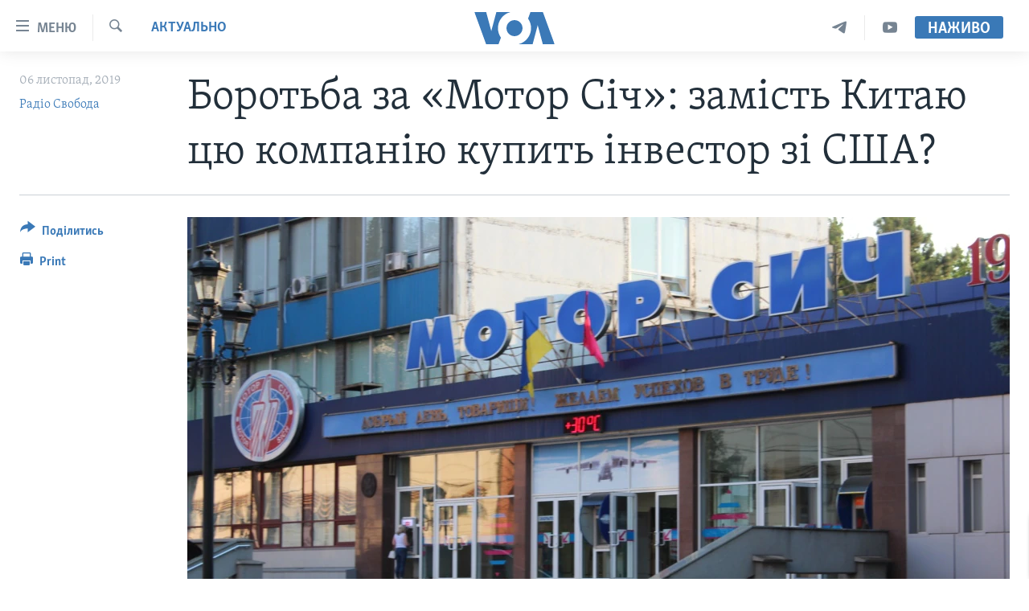

--- FILE ---
content_type: text/html; charset=utf-8
request_url: https://www.holosameryky.com/a/motor-sich-kytaj-ssha/5154693.html
body_size: 19509
content:

<!DOCTYPE html>
<html lang="uk" dir="ltr" class="no-js">
<head>
<link href="/Content/responsive/VOA/uk-UA/VOA-uk-UA.css?&amp;av=0.0.0.0&amp;cb=306" rel="stylesheet"/>
<script src="https://tags.holosameryky.com/voa-pangea/prod/utag.sync.js"></script> <script type='text/javascript' src='https://www.youtube.com/iframe_api' async></script>
<script type="text/javascript">
//a general 'js' detection, must be on top level in <head>, due to CSS performance
document.documentElement.className = "js";
var cacheBuster = "306";
var appBaseUrl = "/";
var imgEnhancerBreakpoints = [0, 144, 256, 408, 650, 1023, 1597];
var isLoggingEnabled = false;
var isPreviewPage = false;
var isLivePreviewPage = false;
if (!isPreviewPage) {
window.RFE = window.RFE || {};
window.RFE.cacheEnabledByParam = window.location.href.indexOf('nocache=1') === -1;
const url = new URL(window.location.href);
const params = new URLSearchParams(url.search);
// Remove the 'nocache' parameter
params.delete('nocache');
// Update the URL without the 'nocache' parameter
url.search = params.toString();
window.history.replaceState(null, '', url.toString());
} else {
window.addEventListener('load', function() {
const links = window.document.links;
for (let i = 0; i < links.length; i++) {
links[i].href = '#';
links[i].target = '_self';
}
})
}
var pwaEnabled = false;
var swCacheDisabled;
</script>
<meta charset="utf-8" />
<title>Боротьба за &#171;Мотор Січ&#187;: замість Китаю цю компанію купить інвестор зі США?</title>
<meta name="description" content="Адміністрація Трампа звернулася до Еріка Прінса і ще принаймні до одного потенційного покупця з приватного сектору з приводу &#171;Мотору Січі&#187; – WSJ" />
<meta name="keywords" content="Актуально, Україна, США, Голос Америки, США, новини" />
<meta name="viewport" content="width=device-width, initial-scale=1.0" />
<meta http-equiv="X-UA-Compatible" content="IE=edge" />
<meta name="robots" content="max-image-preview:large"><meta property="fb:pages" content="127622183939174" />
<meta name="msvalidate.01" content="3286EE554B6F672A6F2E608C02343C0E" />
<meta name="yandex-verification" content="625440aa96ccf0ee" />
<link href="https://www.radiosvoboda.org/a/motor-sich-kytaj-ssha/30254735.html" rel="canonical" />
<meta name="apple-mobile-web-app-title" content="Голос Америки" />
<meta name="apple-mobile-web-app-status-bar-style" content="black" />
<meta name="apple-itunes-app" content="app-id=632618796, app-argument=//5154693.ltr" />
<meta content="Боротьба за «Мотор Січ»: замість Китаю цю компанію купить інвестор зі США?" property="og:title" />
<meta content="Адміністрація Трампа звернулася до Еріка Прінса і ще принаймні до одного потенційного покупця з приватного сектору з приводу «Мотору Січі» – WSJ" property="og:description" />
<meta content="article" property="og:type" />
<meta content="https://www.holosameryky.com/a/motor-sich-kytaj-ssha/5154693.html" property="og:url" />
<meta content="Голос Америки Українською" property="og:site_name" />
<meta content="https://www.facebook.com/holosameryky/" property="article:publisher" />
<meta content="https://gdb.voanews.com/c7e9109e-a980-4104-90bd-eb3332c1406d.jpg" property="og:image" />
<meta content="227044984370662" property="fb:app_id" />
<meta content="Радіо Свобода" name="Author" />
<meta content="summary_large_image" name="twitter:card" />
<meta content="@chastime" name="twitter:site" />
<meta content="https://gdb.voanews.com/c7e9109e-a980-4104-90bd-eb3332c1406d.jpg" name="twitter:image" />
<meta content="Боротьба за «Мотор Січ»: замість Китаю цю компанію купить інвестор зі США?" name="twitter:title" />
<meta content="Адміністрація Трампа звернулася до Еріка Прінса і ще принаймні до одного потенційного покупця з приватного сектору з приводу «Мотору Січі» – WSJ" name="twitter:description" />
<link rel="amphtml" href="https://www.holosameryky.com/amp/motor-sich-kytaj-ssha/5154693.html" />
<script type="application/ld+json">{"articleSection":"Актуально","isAccessibleForFree":true,"headline":"Боротьба за «Мотор Січ»: замість Китаю цю компанію купить інвестор зі США?","inLanguage":"uk-UA","keywords":"Актуально, Україна, США, Голос Америки, США, новини","author":{"@type":"Person","url":"https://www.holosameryky.com/author/радіо-свобода/_mkqo","description":"Передрук з \u0022Радіо Свобода\u0022","image":{"@type":"ImageObject","url":"https://gdb.voanews.com/3a0b8183-49b3-470e-8c6d-81a1256b0abf.jpg"},"name":"Радіо Свобода"},"datePublished":"2019-11-06 13:17:56Z","dateModified":"2019-11-06 13:17:57Z","publisher":{"logo":{"width":512,"height":220,"@type":"ImageObject","url":"https://www.holosameryky.com/Content/responsive/VOA/uk-UA/img/logo.png"},"@type":"NewsMediaOrganization","url":"https://www.holosameryky.com","sameAs":["https://www.facebook.com/holosameryky/","https://twitter.com/holosameryky","https://www.youtube.com/user/holosameryky","https://www.instagram.com/holosameryky/","https://t.me/holosameryky"],"name":"Голос Америки Українською","alternateName":"Голос Америки Українською"},"@context":"https://schema.org","@type":"NewsArticle","mainEntityOfPage":"https://www.holosameryky.com/a/motor-sich-kytaj-ssha/5154693.html","url":"https://www.holosameryky.com/a/motor-sich-kytaj-ssha/5154693.html","description":"Адміністрація Трампа звернулася до Еріка Прінса і ще принаймні до одного потенційного покупця з приватного сектору з приводу «Мотору Січі» – WSJ","image":{"width":1080,"height":608,"@type":"ImageObject","url":"https://gdb.voanews.com/c7e9109e-a980-4104-90bd-eb3332c1406d_w1080_h608.jpg"},"name":"Боротьба за «Мотор Січ»: замість Китаю цю компанію купить інвестор зі США?"}</script>
<script src="/Scripts/responsive/infographics.b?v=dVbZ-Cza7s4UoO3BqYSZdbxQZVF4BOLP5EfYDs4kqEo1&amp;av=0.0.0.0&amp;cb=306"></script>
<script src="/Scripts/responsive/loader.b?v=Q26XNwrL6vJYKjqFQRDnx01Lk2pi1mRsuLEaVKMsvpA1&amp;av=0.0.0.0&amp;cb=306"></script>
<link rel="icon" type="image/svg+xml" href="/Content/responsive/VOA/img/webApp/favicon.svg" />
<link rel="alternate icon" href="/Content/responsive/VOA/img/webApp/favicon.ico" />
<link rel="apple-touch-icon" sizes="152x152" href="/Content/responsive/VOA/img/webApp/ico-152x152.png" />
<link rel="apple-touch-icon" sizes="144x144" href="/Content/responsive/VOA/img/webApp/ico-144x144.png" />
<link rel="apple-touch-icon" sizes="114x114" href="/Content/responsive/VOA/img/webApp/ico-114x114.png" />
<link rel="apple-touch-icon" sizes="72x72" href="/Content/responsive/VOA/img/webApp/ico-72x72.png" />
<link rel="apple-touch-icon-precomposed" href="/Content/responsive/VOA/img/webApp/ico-57x57.png" />
<link rel="icon" sizes="192x192" href="/Content/responsive/VOA/img/webApp/ico-192x192.png" />
<link rel="icon" sizes="128x128" href="/Content/responsive/VOA/img/webApp/ico-128x128.png" />
<meta name="msapplication-TileColor" content="#ffffff" />
<meta name="msapplication-TileImage" content="/Content/responsive/VOA/img/webApp/ico-144x144.png" />
<link rel="alternate" type="application/rss+xml" title="VOA - Top Stories [RSS]" href="/api/" />
<link rel="sitemap" type="application/rss+xml" href="/sitemap.xml" />
</head>
<body class=" nav-no-loaded cc_theme pg-article print-lay-article js-category-to-nav nojs-images ">
<script type="text/javascript" >
var analyticsData = {url:"https://www.holosameryky.com/a/motor-sich-kytaj-ssha/5154693.html",property_id:"489",article_uid:"5154693",page_title:"Боротьба за «Мотор Січ»: замість Китаю цю компанію купить інвестор зі США?",page_type:"article",content_type:"article",subcontent_type:"article",last_modified:"2019-11-06 13:17:57Z",pub_datetime:"2019-11-06 13:17:56Z",pub_year:"2019",pub_month:"11",pub_day:"06",pub_hour:"13",pub_weekday:"Wednesday",section:"актуально",english_section:"aktualno",byline:"Радіо Свобода",categories:"aktualno,ukrayina,ssha",tags:"голос америки;сша;новини",domain:"www.holosameryky.com",language:"Ukrainian",language_service:"VOA Ukrainian",platform:"web",copied:"no",copied_article:"",copied_title:"",runs_js:"Yes",cms_release:"8.44.0.0.306",enviro_type:"prod",slug:"motor-sich-kytaj-ssha",entity:"VOA",short_language_service:"UKR",platform_short:"W",page_name:"Боротьба за «Мотор Січ»: замість Китаю цю компанію купить інвестор зі США?"};
</script>
<noscript><iframe src="https://www.googletagmanager.com/ns.html?id=GTM-N8MP7P" height="0" width="0" style="display:none;visibility:hidden"></iframe></noscript><script type="text/javascript" data-cookiecategory="analytics">
var gtmEventObject = Object.assign({}, analyticsData, {event: 'page_meta_ready'});window.dataLayer = window.dataLayer || [];window.dataLayer.push(gtmEventObject);
if (top.location === self.location) { //if not inside of an IFrame
var renderGtm = "true";
if (renderGtm === "true") {
(function(w,d,s,l,i){w[l]=w[l]||[];w[l].push({'gtm.start':new Date().getTime(),event:'gtm.js'});var f=d.getElementsByTagName(s)[0],j=d.createElement(s),dl=l!='dataLayer'?'&l='+l:'';j.async=true;j.src='//www.googletagmanager.com/gtm.js?id='+i+dl;f.parentNode.insertBefore(j,f);})(window,document,'script','dataLayer','GTM-N8MP7P');
}
}
</script>
<!--Analytics tag js version start-->
<script type="text/javascript" data-cookiecategory="analytics">
var utag_data = Object.assign({}, analyticsData, {});
if(typeof(TealiumTagFrom)==='function' && typeof(TealiumTagSearchKeyword)==='function') {
var utag_from=TealiumTagFrom();var utag_searchKeyword=TealiumTagSearchKeyword();
if(utag_searchKeyword!=null && utag_searchKeyword!=='' && utag_data["search_keyword"]==null) utag_data["search_keyword"]=utag_searchKeyword;if(utag_from!=null && utag_from!=='') utag_data["from"]=TealiumTagFrom();}
if(window.top!== window.self&&utag_data.page_type==="snippet"){utag_data.page_type = 'iframe';}
try{if(window.top!==window.self&&window.self.location.hostname===window.top.location.hostname){utag_data.platform = 'self-embed';utag_data.platform_short = 'se';}}catch(e){if(window.top!==window.self&&window.self.location.search.includes("platformType=self-embed")){utag_data.platform = 'cross-promo';utag_data.platform_short = 'cp';}}
(function(a,b,c,d){ a="https://tags.holosameryky.com/voa-pangea/prod/utag.js"; b=document;c="script";d=b.createElement(c);d.src=a;d.type="text/java"+c;d.async=true; a=b.getElementsByTagName(c)[0];a.parentNode.insertBefore(d,a); })();
</script>
<!--Analytics tag js version end-->
<!-- Analytics tag management NoScript -->
<noscript>
<img style="position: absolute; border: none;" src="https://ssc.holosameryky.com/b/ss/bbgprod,bbgentityvoa/1/G.4--NS/942480070?pageName=voa%3aukr%3aw%3aarticle%3a%d0%91%d0%be%d1%80%d0%be%d1%82%d1%8c%d0%b1%d0%b0%20%d0%b7%d0%b0%20%c2%ab%d0%9c%d0%be%d1%82%d0%be%d1%80%20%d0%a1%d1%96%d1%87%c2%bb%3a%20%d0%b7%d0%b0%d0%bc%d1%96%d1%81%d1%82%d1%8c%20%d0%9a%d0%b8%d1%82%d0%b0%d1%8e%20%d1%86%d1%8e%20%d0%ba%d0%be%d0%bc%d0%bf%d0%b0%d0%bd%d1%96%d1%8e%20%d0%ba%d1%83%d0%bf%d0%b8%d1%82%d1%8c%20%d1%96%d0%bd%d0%b2%d0%b5%d1%81%d1%82%d0%be%d1%80%20%d0%b7%d1%96%20%d0%a1%d0%a8%d0%90%3f&amp;c6=%d0%91%d0%be%d1%80%d0%be%d1%82%d1%8c%d0%b1%d0%b0%20%d0%b7%d0%b0%20%c2%ab%d0%9c%d0%be%d1%82%d0%be%d1%80%20%d0%a1%d1%96%d1%87%c2%bb%3a%20%d0%b7%d0%b0%d0%bc%d1%96%d1%81%d1%82%d1%8c%20%d0%9a%d0%b8%d1%82%d0%b0%d1%8e%20%d1%86%d1%8e%20%d0%ba%d0%be%d0%bc%d0%bf%d0%b0%d0%bd%d1%96%d1%8e%20%d0%ba%d1%83%d0%bf%d0%b8%d1%82%d1%8c%20%d1%96%d0%bd%d0%b2%d0%b5%d1%81%d1%82%d0%be%d1%80%20%d0%b7%d1%96%20%d0%a1%d0%a8%d0%90%3f&amp;v36=8.44.0.0.306&amp;v6=D=c6&amp;g=https%3a%2f%2fwww.holosameryky.com%2fa%2fmotor-sich-kytaj-ssha%2f5154693.html&amp;c1=D=g&amp;v1=D=g&amp;events=event1,event52&amp;c16=voa%20ukrainian&amp;v16=D=c16&amp;c5=aktualno&amp;v5=D=c5&amp;ch=%d0%90%d0%ba%d1%82%d1%83%d0%b0%d0%bb%d1%8c%d0%bd%d0%be&amp;c15=ukrainian&amp;v15=D=c15&amp;c4=article&amp;v4=D=c4&amp;c14=5154693&amp;v14=D=c14&amp;v20=no&amp;c17=web&amp;v17=D=c17&amp;mcorgid=518abc7455e462b97f000101%40adobeorg&amp;server=www.holosameryky.com&amp;pageType=D=c4&amp;ns=bbg&amp;v29=D=server&amp;v25=voa&amp;v30=489&amp;v105=D=User-Agent " alt="analytics" width="1" height="1" /></noscript>
<!-- End of Analytics tag management NoScript -->
<!--*** Accessibility links - For ScreenReaders only ***-->
<section>
<div class="sr-only">
<h2>Спеціальні потреби</h2>
<ul>
<li><a href="#content" data-disable-smooth-scroll="1">Перейти до матеріалу</a></li>
<li><a href="#navigation" data-disable-smooth-scroll="1">Перейти до меню сторінки</a></li>
<li><a href="#txtHeaderSearch" data-disable-smooth-scroll="1">Перейти до Пошуку</a></li>
</ul>
</div>
</section>
<div dir="ltr">
<div id="page">
<aside>
<div class="c-lightbox overlay-modal">
<div class="c-lightbox__intro">
<h2 class="c-lightbox__intro-title"></h2>
<button class="btn btn--rounded c-lightbox__btn c-lightbox__intro-next" title="Наступний">
<span class="ico ico--rounded ico-chevron-forward"></span>
<span class="sr-only">Наступний</span>
</button>
</div>
<div class="c-lightbox__nav">
<button class="btn btn--rounded c-lightbox__btn c-lightbox__btn--close" title="Закрити">
<span class="ico ico--rounded ico-close"></span>
<span class="sr-only">Закрити</span>
</button>
<button class="btn btn--rounded c-lightbox__btn c-lightbox__btn--prev" title="Попередній">
<span class="ico ico--rounded ico-chevron-backward"></span>
<span class="sr-only">Попередній</span>
</button>
<button class="btn btn--rounded c-lightbox__btn c-lightbox__btn--next" title="Наступний">
<span class="ico ico--rounded ico-chevron-forward"></span>
<span class="sr-only">Наступний</span>
</button>
</div>
<div class="c-lightbox__content-wrap">
<figure class="c-lightbox__content">
<span class="c-spinner c-spinner--lightbox">
<img src="/Content/responsive/img/player-spinner.png"
alt="please wait"
title="please wait" />
</span>
<div class="c-lightbox__img">
<div class="thumb">
<img src="" alt="" />
</div>
</div>
<figcaption>
<div class="c-lightbox__info c-lightbox__info--foot">
<span class="c-lightbox__counter"></span>
<span class="caption c-lightbox__caption"></span>
</div>
</figcaption>
</figure>
</div>
<div class="hidden">
<div class="content-advisory__box content-advisory__box--lightbox">
<span class="content-advisory__box-text">This image contains sensitive content which some people may find offensive or disturbing.</span>
<button class="btn btn--transparent content-advisory__box-btn m-t-md" value="text" type="button">
<span class="btn__text">
Click to reveal
</span>
</button>
</div>
</div>
</div>
<div class="print-dialogue">
<div class="container">
<h3 class="print-dialogue__title section-head">Print Options:</h3>
<div class="print-dialogue__opts">
<ul class="print-dialogue__opt-group">
<li class="form__group form__group--checkbox">
<input class="form__check " id="checkboxImages" name="checkboxImages" type="checkbox" checked="checked" />
<label for="checkboxImages" class="form__label m-t-md">Images</label>
</li>
<li class="form__group form__group--checkbox">
<input class="form__check " id="checkboxMultimedia" name="checkboxMultimedia" type="checkbox" checked="checked" />
<label for="checkboxMultimedia" class="form__label m-t-md">Multimedia</label>
</li>
</ul>
<ul class="print-dialogue__opt-group">
<li class="form__group form__group--checkbox">
<input class="form__check " id="checkboxEmbedded" name="checkboxEmbedded" type="checkbox" checked="checked" />
<label for="checkboxEmbedded" class="form__label m-t-md">Embedded Content</label>
</li>
<li class="hidden">
<input class="form__check " id="checkboxComments" name="checkboxComments" type="checkbox" />
<label for="checkboxComments" class="form__label m-t-md">Comments</label>
</li>
</ul>
</div>
<div class="print-dialogue__buttons">
<button class="btn btn--secondary close-button" type="button" title="Скасувати">
<span class="btn__text ">Скасувати</span>
</button>
<button class="btn btn-cust-print m-l-sm" type="button" title="Print">
<span class="btn__text ">Print</span>
</button>
</div>
</div>
</div>
<div class="ctc-message pos-fix">
<div class="ctc-message__inner">Link has been copied to clipboard</div>
</div>
</aside>
<div class="hdr-20 hdr-20--big">
<div class="hdr-20__inner">
<div class="hdr-20__max pos-rel">
<div class="hdr-20__side hdr-20__side--primary d-flex">
<label data-for="main-menu-ctrl" data-switcher-trigger="true" data-switch-target="main-menu-ctrl" class="burger hdr-trigger pos-rel trans-trigger" data-trans-evt="click" data-trans-id="menu">
<span class="ico ico-close hdr-trigger__ico hdr-trigger__ico--close burger__ico burger__ico--close"></span>
<span class="ico ico-menu hdr-trigger__ico hdr-trigger__ico--open burger__ico burger__ico--open"></span>
<span class="burger__label">Меню</span>
</label>
<div class="menu-pnl pos-fix trans-target" data-switch-target="main-menu-ctrl" data-trans-id="menu">
<div class="menu-pnl__inner">
<nav class="main-nav menu-pnl__item menu-pnl__item--first">
<ul class="main-nav__list accordeon" data-analytics-tales="false" data-promo-name="link" data-location-name="nav,secnav">
<li class="main-nav__item">
<a class="main-nav__item-name main-nav__item-name--link" href="https://www.holosameryky.com" title="Головна" >Головна</a>
</li>
<li class="main-nav__item accordeon__item" data-switch-target="menu-item-1296">
<label class="main-nav__item-name main-nav__item-name--label accordeon__control-label" data-switcher-trigger="true" data-for="menu-item-1296">
Актуально
<span class="ico ico-chevron-down main-nav__chev"></span>
</label>
<div class="main-nav__sub-list">
<a class="main-nav__item-name main-nav__item-name--link main-nav__item-name--sub" href="/p/7698.html" title="Світ" data-item-name="svit" >Світ</a>
<a class="main-nav__item-name main-nav__item-name--link main-nav__item-name--sub" href="/ssha" title="США" data-item-name="ssha" >США</a>
<a class="main-nav__item-name main-nav__item-name--link main-nav__item-name--sub" href="/ukrayina" title="Україна" data-item-name="ukrayina" >Україна</a>
<a class="main-nav__item-name main-nav__item-name--link main-nav__item-name--sub" href="/z/6974" title="Війна - це особисте" data-item-name="viyna-tse-osobyste" >Війна - це особисте</a>
<a class="main-nav__item-name main-nav__item-name--link main-nav__item-name--sub" href="/ukrayintsi-u-sviti" title="Українці у світі" data-item-name="ukrayintsi-u-sviti" >Українці у світі</a>
<a class="main-nav__item-name main-nav__item-name--link main-nav__item-name--sub" href="/nauka-i-tehnolohii" title="Наука" data-item-name="nauka-tehnolohii" >Наука</a>
<a class="main-nav__item-name main-nav__item-name--link main-nav__item-name--sub" href="/zdorovya" title="Здоров&#39;я" data-item-name="zdorovya" >Здоров&#39;я</a>
<a class="main-nav__item-name main-nav__item-name--link main-nav__item-name--sub" href="/kultura" title="Культура" data-item-name="kultura" >Культура</a>
<a class="main-nav__item-name main-nav__item-name--link main-nav__item-name--sub" href="/suspilstvo" title="Суспільство" data-item-name="suspilstvo" >Суспільство</a>
<a class="main-nav__item-name main-nav__item-name--link main-nav__item-name--sub" href="/ekonomika" title="Економіка" data-item-name="ekonomika" >Економіка</a>
<a class="main-nav__item-name main-nav__item-name--link main-nav__item-name--sub" href="/p/7710.html" title="Історії успіху українців" data-item-name="istorii-ispikhu-ukrayintsiv" >Історії успіху українців</a>
</div>
</li>
<li class="main-nav__item">
<a class="main-nav__item-name main-nav__item-name--link" href="/analityka" title="Аналітика" data-item-name="analityka" >Аналітика</a>
</li>
<li class="main-nav__item">
<a class="main-nav__item-name main-nav__item-name--link" href="/polityka-v-ssha" title="Політика в США" data-item-name="polityka-v-ssha" >Політика в США</a>
</li>
<li class="main-nav__item">
<a class="main-nav__item-name main-nav__item-name--link" href="/administratsiya-prezydenta-trampa" title="Адміністрація президента Трампа: перші 100 днів" data-item-name="administratsiya prezydenta trampa" >Адміністрація президента Трампа: перші 100 днів</a>
</li>
<li class="main-nav__item">
<a class="main-nav__item-name main-nav__item-name--link" href="/ukrayintsi-u-sviti" title="Українці в Америці" data-item-name="ukrayintsi-u-sviti" >Українці в Америці</a>
</li>
<li class="main-nav__item">
<a class="main-nav__item-name main-nav__item-name--link" href="/ukrayina" title="УКРАЇНА" data-item-name="ukrayina" >УКРАЇНА</a>
</li>
<li class="main-nav__item">
<a class="main-nav__item-name main-nav__item-name--link" href="/intervyu" title="Інтерв&#39;ю" data-item-name="interview" >Інтерв&#39;ю</a>
</li>
<li class="main-nav__item">
<a class="main-nav__item-name main-nav__item-name--link" href="/borotba-z-dezinformatsiyeyu" title="БОРОТЬБА З ДЕЗІНФОРМАЦІЄЮ" data-item-name="borotba-z-dezinformatsiyeyu" >БОРОТЬБА З ДЕЗІНФОРМАЦІЄЮ</a>
</li>
<li class="main-nav__item">
<a class="main-nav__item-name main-nav__item-name--link" href="/z/1686" title="Відео" data-item-name="video" >Відео</a>
</li>
<li class="main-nav__item accordeon__item" data-switch-target="menu-item-1295">
<label class="main-nav__item-name main-nav__item-name--label accordeon__control-label" data-switcher-trigger="true" data-for="menu-item-1295">
Телепрограми
<span class="ico ico-chevron-down main-nav__chev"></span>
</label>
<div class="main-nav__sub-list">
<a class="main-nav__item-name main-nav__item-name--link main-nav__item-name--sub" href="/z/1684" title="Час-Time" data-item-name="chastime" >Час-Time</a>
<a class="main-nav__item-name main-nav__item-name--link main-nav__item-name--sub" href="/z/6960" title="Брифінг Голосу Америки" data-item-name="bryfing-holosu-ameryky" >Брифінг Голосу Америки</a>
<a class="main-nav__item-name main-nav__item-name--link main-nav__item-name--sub" href="/z/4124" title="Студія Вашингтон" data-item-name="studiya-vashyngton" >Студія Вашингтон</a>
<a class="main-nav__item-name main-nav__item-name--link main-nav__item-name--sub" href="/z/1685" title="Вікно в Америку" data-item-name="vikno-v-ameryku" >Вікно в Америку</a>
<a class="main-nav__item-name main-nav__item-name--link main-nav__item-name--sub" href="/z/4601" title="Прайм-Тайм" data-item-name="tv-programs-prime-time" >Прайм-Тайм</a>
<a class="main-nav__item-name main-nav__item-name--link main-nav__item-name--sub" href="/p/7067.html" title="Погляд з Вашингтона" data-item-name="election-ukraine" >Погляд з Вашингтона</a>
</div>
</li>
<li class="main-nav__item">
<a class="main-nav__item-name main-nav__item-name--link" href="/z/7795" title="English" data-item-name="English" >English</a>
</li>
</ul>
</nav>
<div class="menu-pnl__item">
<a href="https://learningenglish.voanews.com/" class="menu-pnl__item-link" alt="Learning English">Learning English</a>
</div>
<div class="menu-pnl__item menu-pnl__item--social">
<h5 class="menu-pnl__sub-head">Ми в соцмережах</h5>
<a href="https://www.facebook.com/holosameryky/" title="Слідкуйте за нами на Facebook" data-analytics-text="follow_on_facebook" class="btn btn--rounded btn--social-inverted menu-pnl__btn js-social-btn btn-facebook" target="_blank" rel="noopener">
<span class="ico ico-facebook-alt ico--rounded"></span>
</a>
<a href="https://twitter.com/holosameryky" title="Слідкуйте за нами у Twitter" data-analytics-text="follow_on_twitter" class="btn btn--rounded btn--social-inverted menu-pnl__btn js-social-btn btn-twitter" target="_blank" rel="noopener">
<span class="ico ico-twitter ico--rounded"></span>
</a>
<a href="https://www.youtube.com/user/holosameryky" title="Слідкуйте за нами на Youtube" data-analytics-text="follow_on_youtube" class="btn btn--rounded btn--social-inverted menu-pnl__btn js-social-btn btn-youtube" target="_blank" rel="noopener">
<span class="ico ico-youtube ico--rounded"></span>
</a>
<a href="https://www.instagram.com/holosameryky/" title="Підписуйтесь на наш Інстаграм" data-analytics-text="follow_on_instagram" class="btn btn--rounded btn--social-inverted menu-pnl__btn js-social-btn btn-instagram" target="_blank" rel="noopener">
<span class="ico ico-instagram ico--rounded"></span>
</a>
<a href="https://t.me/holosameryky" title="Підпишіться на наш Telegram" data-analytics-text="follow_on_telegram" class="btn btn--rounded btn--social-inverted menu-pnl__btn js-social-btn btn-telegram" target="_blank" rel="noopener">
<span class="ico ico-telegram ico--rounded"></span>
</a>
</div>
<div class="menu-pnl__item">
<a href="/navigation/allsites" class="menu-pnl__item-link">
<span class="ico ico-languages "></span>
Мови
</a>
</div>
</div>
</div>
<label data-for="top-search-ctrl" data-switcher-trigger="true" data-switch-target="top-search-ctrl" class="top-srch-trigger hdr-trigger">
<span class="ico ico-close hdr-trigger__ico hdr-trigger__ico--close top-srch-trigger__ico top-srch-trigger__ico--close"></span>
<span class="ico ico-search hdr-trigger__ico hdr-trigger__ico--open top-srch-trigger__ico top-srch-trigger__ico--open"></span>
</label>
<div class="srch-top srch-top--in-header" data-switch-target="top-search-ctrl">
<div class="container">
<form action="/s" class="srch-top__form srch-top__form--in-header" id="form-topSearchHeader" method="get" role="search"><label for="txtHeaderSearch" class="sr-only">Пошук</label>
<input type="text" id="txtHeaderSearch" name="k" placeholder="шукати текст ..." accesskey="s" value="" class="srch-top__input analyticstag-event" onkeydown="if (event.keyCode === 13) { FireAnalyticsTagEventOnSearch('search', $dom.get('#txtHeaderSearch')[0].value) }" />
<button title="Пошук" type="submit" class="btn btn--top-srch analyticstag-event" onclick="FireAnalyticsTagEventOnSearch('search', $dom.get('#txtHeaderSearch')[0].value) ">
<span class="ico ico-search"></span>
</button></form>
</div>
</div>
<a href="/" class="main-logo-link">
<img src="/Content/responsive/VOA/uk-UA/img/logo-compact.svg" class="main-logo main-logo--comp" alt="site logo">
<img src="/Content/responsive/VOA/uk-UA/img/logo.svg" class="main-logo main-logo--big" alt="site logo">
</a>
</div>
<div class="hdr-20__side hdr-20__side--secondary d-flex">
<a href="https://www.youtube.com/c/holosameryky" title="YouTube" class="hdr-20__secondary-item" data-item-name="custom1">
<span class="ico-custom ico-custom--1 hdr-20__secondary-icon"></span>
</a>
<a href="https://t.me/holosameryky" title="Telegram" class="hdr-20__secondary-item" data-item-name="custom2">
<span class="ico-custom ico-custom--2 hdr-20__secondary-icon"></span>
</a>
<a href="/s" title="Пошук" class="hdr-20__secondary-item hdr-20__secondary-item--search" data-item-name="search">
<span class="ico ico-search hdr-20__secondary-icon hdr-20__secondary-icon--search"></span>
</a>
<div class="hdr-20__secondary-item live-b-drop">
<div class="live-b-drop__off">
<a href="/live" class="live-b-drop__link" title="Наживо" data-item-name="live">
<span class="badge badge--live-btn badge--live-btn-off">
Наживо
</span>
</a>
</div>
<div class="live-b-drop__on hidden">
<label data-for="live-ctrl" data-switcher-trigger="true" data-switch-target="live-ctrl" class="live-b-drop__label pos-rel">
<span class="badge badge--live badge--live-btn">
Наживо
</span>
<span class="ico ico-close live-b-drop__label-ico live-b-drop__label-ico--close"></span>
</label>
<div class="live-b-drop__panel" id="targetLivePanelDiv" data-switch-target="live-ctrl"></div>
</div>
</div>
<div class="srch-bottom">
<form action="/s" class="srch-bottom__form d-flex" id="form-bottomSearch" method="get" role="search"><label for="txtSearch" class="sr-only">Пошук</label>
<input type="search" id="txtSearch" name="k" placeholder="шукати текст ..." accesskey="s" value="" class="srch-bottom__input analyticstag-event" onkeydown="if (event.keyCode === 13) { FireAnalyticsTagEventOnSearch('search', $dom.get('#txtSearch')[0].value) }" />
<button title="Пошук" type="submit" class="btn btn--bottom-srch analyticstag-event" onclick="FireAnalyticsTagEventOnSearch('search', $dom.get('#txtSearch')[0].value) ">
<span class="ico ico-search"></span>
</button></form>
</div>
</div>
<img src="/Content/responsive/VOA/uk-UA/img/logo-print.gif" class="logo-print" alt="site logo">
<img src="/Content/responsive/VOA/uk-UA/img/logo-print_color.png" class="logo-print logo-print--color" alt="site logo">
</div>
</div>
</div>
<script>
if (document.body.className.indexOf('pg-home') > -1) {
var nav2In = document.querySelector('.hdr-20__inner');
var nav2Sec = document.querySelector('.hdr-20__side--secondary');
var secStyle = window.getComputedStyle(nav2Sec);
if (nav2In && window.pageYOffset < 150 && secStyle['position'] !== 'fixed') {
nav2In.classList.add('hdr-20__inner--big')
}
}
</script>
<div class="c-hlights c-hlights--breaking c-hlights--no-item" data-hlight-display="mobile,desktop">
<div class="c-hlights__wrap container p-0">
<div class="c-hlights__nav">
<a role="button" href="#" title="Попередній">
<span class="ico ico-chevron-backward m-0"></span>
<span class="sr-only">Попередній</span>
</a>
<a role="button" href="#" title="Наступний">
<span class="ico ico-chevron-forward m-0"></span>
<span class="sr-only">Наступний</span>
</a>
</div>
<span class="c-hlights__label">
<span class="">Breaking News</span>
<span class="switcher-trigger">
<label data-for="more-less-1" data-switcher-trigger="true" class="switcher-trigger__label switcher-trigger__label--more p-b-0" title="Показати більше">
<span class="ico ico-chevron-down"></span>
</label>
<label data-for="more-less-1" data-switcher-trigger="true" class="switcher-trigger__label switcher-trigger__label--less p-b-0" title="Показати менше">
<span class="ico ico-chevron-up"></span>
</label>
</span>
</span>
<ul class="c-hlights__items switcher-target" data-switch-target="more-less-1">
</ul>
</div>
</div> <div id="content">
<main class="container">
<div class="hdr-container">
<div class="row">
<div class="col-category col-xs-12 col-md-2 pull-left"> <div class="category js-category">
<a class="" href="/z/1670">Актуально</a> </div>
</div><div class="col-title col-xs-12 col-md-10 pull-right"> <h1 class="title pg-title">
Боротьба за &#171;Мотор Січ&#187;: замість Китаю цю компанію купить інвестор зі США?
</h1>
</div><div class="col-publishing-details col-xs-12 col-sm-12 col-md-2 pull-left"> <div class="publishing-details ">
<div class="published">
<span class="date" >
<time pubdate="pubdate" datetime="2019-11-06T15:17:56+02:00">
06 листопад, 2019
</time>
</span>
</div>
<div class="links">
<ul class="links__list links__list--column">
<li class="links__item">
<a class="links__item-link" href="/author/радіо-свобода/_mkqo" title="Радіо Свобода">Радіо Свобода</a>
</li>
</ul>
</div>
</div>
</div><div class="col-lg-12 separator"> <div class="separator">
<hr class="title-line" />
</div>
</div><div class="col-multimedia col-xs-12 col-md-10 pull-right"> <div class="cover-media">
<figure class="media-image js-media-expand">
<div class="img-wrap">
<div class="thumb thumb16_9">
<img src="https://gdb.voanews.com/062b24de-1a97-4168-b8c5-c0f1a9bd03b4_cx0_cy3_cw0_w250_r1_s.jpg" alt="" />
</div>
</div>
</figure>
</div>
</div><div class="col-xs-12 col-md-2 pull-left article-share pos-rel"> <div class="share--box">
<div class="sticky-share-container" style="display:none">
<div class="container">
<a href="https://www.holosameryky.com" id="logo-sticky-share">&nbsp;</a>
<div class="pg-title pg-title--sticky-share">
Боротьба за &#171;Мотор Січ&#187;: замість Китаю цю компанію купить інвестор зі США?
</div>
<div class="sticked-nav-actions">
<!--This part is for sticky navigation display-->
<p class="buttons link-content-sharing p-0 ">
<button class="btn btn--link btn-content-sharing p-t-0 " id="btnContentSharing" value="text" role="Button" type="" title="Інші варіанти поділитись">
<span class="ico ico-share ico--l"></span>
<span class="btn__text ">
Поділитись
</span>
</button>
</p>
<aside class="content-sharing js-content-sharing js-content-sharing--apply-sticky content-sharing--sticky"
role="complementary"
data-share-url="https://www.holosameryky.com/a/motor-sich-kytaj-ssha/5154693.html" data-share-title="Боротьба за &#171;Мотор Січ&#187;: замість Китаю цю компанію купить інвестор зі США?" data-share-text="Адміністрація Трампа звернулася до Еріка Прінса і ще принаймні до одного потенційного покупця з приватного сектору з приводу &#171;Мотору Січі&#187; – WSJ">
<div class="content-sharing__popover">
<h6 class="content-sharing__title">Поділитись</h6>
<button href="#close" id="btnCloseSharing" class="btn btn--text-like content-sharing__close-btn">
<span class="ico ico-close ico--l"></span>
</button>
<ul class="content-sharing__list">
<li class="content-sharing__item">
<div class="ctc ">
<input type="text" class="ctc__input" readonly="readonly">
<a href="" js-href="https://www.holosameryky.com/a/motor-sich-kytaj-ssha/5154693.html" class="content-sharing__link ctc__button">
<span class="ico ico-copy-link ico--rounded ico--s"></span>
<span class="content-sharing__link-text">Copy link</span>
</a>
</div>
</li>
<li class="content-sharing__item">
<a href="https://facebook.com/sharer.php?u=https%3a%2f%2fwww.holosameryky.com%2fa%2fmotor-sich-kytaj-ssha%2f5154693.html"
data-analytics-text="share_on_facebook"
title="Facebook" target="_blank"
class="content-sharing__link js-social-btn">
<span class="ico ico-facebook ico--rounded ico--s"></span>
<span class="content-sharing__link-text">Facebook</span>
</a>
</li>
<li class="content-sharing__item">
<a href="https://twitter.com/share?url=https%3a%2f%2fwww.holosameryky.com%2fa%2fmotor-sich-kytaj-ssha%2f5154693.html&amp;text=%d0%91%d0%be%d1%80%d0%be%d1%82%d1%8c%d0%b1%d0%b0+%d0%b7%d0%b0+%c2%ab%d0%9c%d0%be%d1%82%d0%be%d1%80+%d0%a1%d1%96%d1%87%c2%bb%3a+%d0%b7%d0%b0%d0%bc%d1%96%d1%81%d1%82%d1%8c+%d0%9a%d0%b8%d1%82%d0%b0%d1%8e+%d1%86%d1%8e+%d0%ba%d0%be%d0%bc%d0%bf%d0%b0%d0%bd%d1%96%d1%8e+%d0%ba%d1%83%d0%bf%d0%b8%d1%82%d1%8c+%d1%96%d0%bd%d0%b2%d0%b5%d1%81%d1%82%d0%be%d1%80+%d0%b7%d1%96+%d0%a1%d0%a8%d0%90%3f"
data-analytics-text="share_on_twitter"
title="Twitter" target="_blank"
class="content-sharing__link js-social-btn">
<span class="ico ico-twitter ico--rounded ico--s"></span>
<span class="content-sharing__link-text">Twitter</span>
</a>
</li>
<li class="content-sharing__item">
<a href="https://telegram.me/share/url?url=https%3a%2f%2fwww.holosameryky.com%2fa%2fmotor-sich-kytaj-ssha%2f5154693.html"
data-analytics-text="share_on_telegram"
title="Telegram" target="_blank"
class="content-sharing__link js-social-btn">
<span class="ico ico-telegram ico--rounded ico--s"></span>
<span class="content-sharing__link-text">Telegram</span>
</a>
</li>
<li class="content-sharing__item visible-xs-inline-block visible-sm-inline-block">
<a href="viber://forward?text=https%3a%2f%2fwww.holosameryky.com%2fa%2fmotor-sich-kytaj-ssha%2f5154693.html"
data-analytics-text="share_on_viber"
title="Viber" target="_blank"
class="content-sharing__link js-social-btn">
<span class="ico ico-viber ico--rounded ico--s"></span>
<span class="content-sharing__link-text">Viber</span>
</a>
</li>
<li class="content-sharing__item">
<a href="mailto:?body=https%3a%2f%2fwww.holosameryky.com%2fa%2fmotor-sich-kytaj-ssha%2f5154693.html&amp;subject=Боротьба за &#171;Мотор Січ&#187;: замість Китаю цю компанію купить інвестор зі США?"
title="Email"
class="content-sharing__link ">
<span class="ico ico-email ico--rounded ico--s"></span>
<span class="content-sharing__link-text">Email</span>
</a>
</li>
</ul>
</div>
</aside>
</div>
</div>
</div>
<div class="links">
<p class="buttons link-content-sharing p-0 ">
<button class="btn btn--link btn-content-sharing p-t-0 " id="btnContentSharing" value="text" role="Button" type="" title="Інші варіанти поділитись">
<span class="ico ico-share ico--l"></span>
<span class="btn__text ">
Поділитись
</span>
</button>
</p>
<aside class="content-sharing js-content-sharing " role="complementary"
data-share-url="https://www.holosameryky.com/a/motor-sich-kytaj-ssha/5154693.html" data-share-title="Боротьба за &#171;Мотор Січ&#187;: замість Китаю цю компанію купить інвестор зі США?" data-share-text="Адміністрація Трампа звернулася до Еріка Прінса і ще принаймні до одного потенційного покупця з приватного сектору з приводу &#171;Мотору Січі&#187; – WSJ">
<div class="content-sharing__popover">
<h6 class="content-sharing__title">Поділитись</h6>
<button href="#close" id="btnCloseSharing" class="btn btn--text-like content-sharing__close-btn">
<span class="ico ico-close ico--l"></span>
</button>
<ul class="content-sharing__list">
<li class="content-sharing__item">
<div class="ctc ">
<input type="text" class="ctc__input" readonly="readonly">
<a href="" js-href="https://www.holosameryky.com/a/motor-sich-kytaj-ssha/5154693.html" class="content-sharing__link ctc__button">
<span class="ico ico-copy-link ico--rounded ico--l"></span>
<span class="content-sharing__link-text">Copy link</span>
</a>
</div>
</li>
<li class="content-sharing__item">
<a href="https://facebook.com/sharer.php?u=https%3a%2f%2fwww.holosameryky.com%2fa%2fmotor-sich-kytaj-ssha%2f5154693.html"
data-analytics-text="share_on_facebook"
title="Facebook" target="_blank"
class="content-sharing__link js-social-btn">
<span class="ico ico-facebook ico--rounded ico--l"></span>
<span class="content-sharing__link-text">Facebook</span>
</a>
</li>
<li class="content-sharing__item">
<a href="https://twitter.com/share?url=https%3a%2f%2fwww.holosameryky.com%2fa%2fmotor-sich-kytaj-ssha%2f5154693.html&amp;text=%d0%91%d0%be%d1%80%d0%be%d1%82%d1%8c%d0%b1%d0%b0+%d0%b7%d0%b0+%c2%ab%d0%9c%d0%be%d1%82%d0%be%d1%80+%d0%a1%d1%96%d1%87%c2%bb%3a+%d0%b7%d0%b0%d0%bc%d1%96%d1%81%d1%82%d1%8c+%d0%9a%d0%b8%d1%82%d0%b0%d1%8e+%d1%86%d1%8e+%d0%ba%d0%be%d0%bc%d0%bf%d0%b0%d0%bd%d1%96%d1%8e+%d0%ba%d1%83%d0%bf%d0%b8%d1%82%d1%8c+%d1%96%d0%bd%d0%b2%d0%b5%d1%81%d1%82%d0%be%d1%80+%d0%b7%d1%96+%d0%a1%d0%a8%d0%90%3f"
data-analytics-text="share_on_twitter"
title="Twitter" target="_blank"
class="content-sharing__link js-social-btn">
<span class="ico ico-twitter ico--rounded ico--l"></span>
<span class="content-sharing__link-text">Twitter</span>
</a>
</li>
<li class="content-sharing__item">
<a href="https://telegram.me/share/url?url=https%3a%2f%2fwww.holosameryky.com%2fa%2fmotor-sich-kytaj-ssha%2f5154693.html"
data-analytics-text="share_on_telegram"
title="Telegram" target="_blank"
class="content-sharing__link js-social-btn">
<span class="ico ico-telegram ico--rounded ico--l"></span>
<span class="content-sharing__link-text">Telegram</span>
</a>
</li>
<li class="content-sharing__item visible-xs-inline-block visible-sm-inline-block">
<a href="viber://forward?text=https%3a%2f%2fwww.holosameryky.com%2fa%2fmotor-sich-kytaj-ssha%2f5154693.html"
data-analytics-text="share_on_viber"
title="Viber" target="_blank"
class="content-sharing__link js-social-btn">
<span class="ico ico-viber ico--rounded ico--l"></span>
<span class="content-sharing__link-text">Viber</span>
</a>
</li>
<li class="content-sharing__item">
<a href="mailto:?body=https%3a%2f%2fwww.holosameryky.com%2fa%2fmotor-sich-kytaj-ssha%2f5154693.html&amp;subject=Боротьба за &#171;Мотор Січ&#187;: замість Китаю цю компанію купить інвестор зі США?"
title="Email"
class="content-sharing__link ">
<span class="ico ico-email ico--rounded ico--l"></span>
<span class="content-sharing__link-text">Email</span>
</a>
</li>
</ul>
</div>
</aside>
<p class="link-print visible-md visible-lg buttons p-0">
<button class="btn btn--link btn-print p-t-0" onclick="if (typeof FireAnalyticsTagEvent === 'function') {FireAnalyticsTagEvent({ on_page_event: 'print_story' });}return false" title="(CTRL+P)">
<span class="ico ico-print"></span>
<span class="btn__text">Print</span>
</button>
</p>
</div>
</div>
</div>
</div>
</div>
<div class="body-container">
<div class="row">
<div class="col-xs-12 col-sm-12 col-md-10 col-lg-10 pull-right">
<div class="row">
<div class="col-xs-12 col-sm-12 col-md-8 col-lg-8 pull-left bottom-offset content-offset">
<div class="intro intro--bold" >
<p >Адміністрація Трампа звернулася до Еріка Прінса і ще принаймні до одного потенційного покупця з приватного сектору з приводу &#171;Мотору Січі&#187; – WSJ</p>
</div>
<div id="article-content" class="content-floated-wrap fb-quotable">
<div class="wsw">
<p><strong>Ерік Прінс, власник приватної військово-охоронної компанії і неформальний радник президента США Дональда Трампа, обговорює купівлю української аерокосмічної компанії «Мотор Січ», яку США хочуть не дати купити Китаєві. Про це пише американський щоденник <a class="wsw__a" href="https://www.wsj.com/articles/security-contractor-erik-prince-is-in-talks-to-acquire-ukraines-motor-sich-11572949809" target="_blank">The</a></strong><a class="wsw__a" href="https://www.wsj.com/articles/security-contractor-erik-prince-is-in-talks-to-acquire-ukraines-motor-sich-11572949809" target="_blank"><strong> Wall</strong><strong> Street</strong><strong> Journal</strong></a><strong>, посилаючись на «посадовців, ознайомлених зі справою».</strong></p>
<p>Один із таких неназваних посадовців США повідомив, що адміністрація <strong>Дональда Трампа</strong> звернулася до <strong>Еріка Прінса</strong> і ще принаймні до одного потенційного покупця з приватного сектору з приводу «<strong>Мотору Січі</strong>». І останніми тижнями Прінс обговорював цю справу з українськими посадовцями і відвідував головний завод компанії, пише газета.</p>
<p>Як мовиться у статті, Прінс відмовився коментувати ці повідомлення, речник його компанії і його самого підтвердив, що там «розглядають можливість інвестувати» в Україні, «Мотор Січ» наразі не відповів на прохання прокоментувати, а неназваний посадовець українського уряду відмовився коментувати, посилаючись на інтереси національної безпеки.</p>
<p>Видання, цитуючи одного з посадовців США, пише, що адміністрація Трампа також обговорювала купівлю «Мотору Січі» з <strong>Максом Поляковим</strong>, вихідцем із України, компанія якого <strong>Firefly Aerospace</strong> у штаті Техас розробляє і виробляє ракети-носії. Сам Поляков заявив виданню, що «наразі передчасно говорити про купівлю акцій «Мотору Січі».</p>
<p>Видання пише, що наприкінці вересня підприємство в Запоріжжі відвідали тимчасовий повірник у справах США в Україні <strong>Вільям Тейлор</strong> і чільний радник Пентагону в галузі оборонної промисловості з питань України <strong>Дональд Вінтер</strong>.</p>
<h2 class="wsw__h2">Зв’язки з китайцями все тісніші</h2>
<p>Посилена співпраця запорізького підприємства з китайцями триває вже кілька років, а перспектива купівлі китайською компанією <strong>Beijing Skyrizon Aviation Industry Investment Co.</strong> контрольного пакету акцій «Мотору Січі» викликала занепокоєння у США: Пекін завдяки цьому отримав би доступ до унікальних технологій, важливих для його військових програм.</p>
<p>У Службі безпеки України ще 2018 року <a class="wsw__a" href="https://www.radiosvoboda.org/a/news/29187798.html" target="_blank">повідомляли про підозру</a>, що всупереч українському законодавству, «іноземці» здійснили опосередковану концентрацію контрольного пакета акцій компанії «Мотор Січ» і оформили його на шість офшорних компаній і фізичну особу. Цією особою виявився керівник Beijing Skyrizon Aviation, китайський мільярдер <strong>Ван Цзін</strong>.</p>
<p>Попереднього, 2017 року за клопотанням СБУ суд <a class="wsw__a" href="https://www.radiosvoboda.org/a/news/28729478.html" target="_blank">узяв під арешт 41 відсоток акцій «Мотору Січі»</a> – ще тоді з офіційних документів випливало, що згаданий громадянин Китаю володів цією часткою акцій української компанії через підконтрольні йому структури.</p>
<p>У Китаї, в місті Чунціні вже <a class="wsw__a" href="https://www.radiosvoboda.org/a/news/29189512.html" target="_blank">збудований завод для виробництва продукції за українськими технологіями «Мотору Січі»</a>, але він наразі не працює в очікуванні на завершення оборудки.</p>
<p>Коли ж нинішнього року вже прямо зайшла мова про можливий продаж китайцям «Мотору Січі», який є приватною акціонерною компанією і державі не підконтрольний, до Києва вирушив тодішній помічник президента США з національної безпеки <strong>Джон Болтон</strong>.</p>
<h2 class="wsw__h2">США занепокоєні</h2>
<p>Публічно, зокрема в <a class="wsw__a" href="https://www.radiosvoboda.org/a/news-bolton-on-motor-sich/30131913.html" target="_blank">ексклюзивному інтерв’ю <strong>Радіо Свобода</strong></a>, він висловлювався дипломатично, кажучи лише, що такий можливий продаж є «важливим як для України, так і для США, Європи, Японії, Австралії, Канади та інших країн». На його думку, такою можливою угодою мала б зацікавитися сама українська влада.</p>
<p>А в перебігу його зустрічі в Києві з секретарем Ради національної безпеки і оборони України <strong>Олександром Данилюком</strong>, знову ж за офіційними повідомленнями, сторони обговорили питання співпраці в безпековій і промисловій галузях, зокрема, «захист промисловості від ризиків недобросовісної економічної поведінки Китаю».</p>
<p>Данилюк після тієї зустрічі з Болтоном на запитання в <a class="wsw__a" href="https://www.radiosvoboda.org/a/news-sekretar-rnbo-prokomentuvav-pro-motor-sich/30150440.html" target="_blank">інтерв’ю Радіо Свобода</a> про ймовірний продаж акцій «Мотору Січі» компанії з Китаю відповів лише: «Все з точки зору національних інтересів».</p>
<p>Але те ж саме видання The Wall Street Journal тоді <a class="wsw__a" href="https://www.wsj.com/articles/u-s-aims-to-block-chinese-acquisition-of-ukrainian-aerospace-company-11566594485" target="_blank">повідомляло</a> з посиланням на джерела в американській адміністрації, що США намагаються перешкодити купівлі китайською компанією українського заводу «Мотор Січ». За інформацією видання, Болтон мав приїхати до Києва саме для того, щоб переконати українську сторону не укладати таку угоду.</p>
<p>І на приїзд Болтона <a class="wsw__a" href="https://www.radiosvoboda.org/a/news-kytai-posol-motor-sich/30138457.html" target="_blank">критично відреагував посол Китаю в Україні</a> <strong>Ду Вей</strong>. «На жаль, у період перебування в Києві пан Болтон висловився в безвідповідальному ключі щодо відносин між Китаєм і Україною, у зв’язку з чим китайська сторона висловлює глибокий жаль», – сказав він.</p>
<h2 class="wsw__h2">Можливо, Китай уже перебрав «Мотор Січ»</h2>
<p>Наразі згадана угода перебуває в заблокованому стані – її все ще <a class="wsw__a" href="https://www.radiosvoboda.org/a/news-amku-motor-sich/30137893.html" target="_blank">вивчає Антимонопольний комітет України</a>, який має дати (чи не дати) дозвіл на її здійснення.</p>
<p>Проте, як пише The Wall Street Journal, посилаючись на українських посадовців, китайська компанія вже фактично купила «Мотор Січ», переказавши належні кошти і перебравши контроль над офшорними компаніями, які разом мають контрольний пакет акцій. У фірмі Skyrizon ці дані відмовилися коментувати, а її керівник Ван Цзін раніше говорив про деякі непевності щодо купівлі і висловлював сподівання, що її вдасться завершити.</p>
<p>Якщо Китаєві дійсно вдасться досягти свого, звертає увагу автор статті, це може знову дати доступ до двигунів «Мотору Січі» Росії, яка втратила його з початком війни проти України. Адже в липні Китай заявив, що планує розширити військову співпрацю з Росією, щоб протистояти, як кажуть у Пекіні, дедалі більшій загрозі з боку США.</p>
<p>За повідомленням газети, Ерік Прінс, який раніше заснував відому свого часу приватну військово-охоронну компанію <strong>Blackwater</strong> (Прінс уже продав її, і вона змінила назву), нині керує схожою компанією <strong>Frontier Services Group</strong>, яка базується в Гонконгу й Пекіні і, зокрема, охороняє китайські бізнесові інтереси в Африці. Але Прінс має бізнес-інтереси і поза межами Китаю. Зокрема, з початку 2014 року, коли почалася війна Росії з Україною, він принаймні дев’ять разів відвідував Україну, пише видання з посиланням на українські дані про перетин українського кордону.</p>
<p>Ерік Прінс є також братом міністра освіти в адміністрації Трампа <strong>Бетсі ДеВос</strong>.</p>
<p>Він, крім того, має зв’язки і з Росією. У квітні цього року комітет із питань розвідки Палати представників Конгресу США зробив офіційне подання до Міністерства юстиції щодо порушення кримінальної справи проти Прінса. Йшлося про звинувачення, що він кривосвідчив, повідомляючи Конгресові про свою зустріч на Сейшельських островах у січні 2017 року з керівником російського Фонду національного добробуту, мовиться у статті. Це подання досі перебуває на розгляді.</p><div class="clear"></div>
<div class="wsw__embed">
<div class="infgraphicsAttach" >
<script type="text/javascript">
initInfographics(
{
groups:[],
params:[{"Name":"embed_html","Value":"&lt;blockquote class=\"twitter-tweet\"&gt;&lt;p lang=\"uk\" dir=\"ltr\"&gt;The Wall Street Journal пише, що Ерік Прінс, власник приватної військово-охоронної компанії і неформальний радник Трампа, обговорює купівлю компанії «Мотор Січ», яку США хочуть не дати купити КитаюЗеленський прокоментував нам цю історію &lt;a href=\"https://t.co/g80Gc0adK8\"&gt;pic.twitter.com/g80Gc0adK8&lt;/a&gt;&lt;/p&gt;— Радіо Свобода (@radiosvoboda) &lt;a href=\"https://twitter.com/radiosvoboda/status/1192064860470890496?ref_src=twsrc%5Etfw\"&gt;November 6, 2019&lt;/a&gt;&lt;/blockquote&gt;||data-pangea-embed::\"true\"","DefaultValue":"","HtmlEncode":false,"Type":"HTML"}],
isMobile:true
});
</script>
<div class="snippetLoading twitterSnippet"></div>
<script type="text/javascript">
(function (d) {
var userInput = Infographics.Param["embed_html"],
thisSnippet = (d.getElementsByClassName ? d.getElementsByClassName("twitterSnippet") : d.querySelectorAll(".twitterSnippet"))[0],
render = function () {
var madeDiv, bquote, sId = "twitterAPIForSnippet";
try {
madeDiv = document.createElement("div");
madeDiv.innerHTML = userInput;
} catch (e) {
thisSnippet.innerHTML = "Twitter Embed Code is invalid or incomplete.";
return;
}
bquote = madeDiv.childNodes[0];
if (bquote.tagName.toLowerCase() === "blockquote" && bquote.className.indexOf("twitter") !== -1) { //remove everything except paragraphs and links
var all = bquote.getElementsByTagName("*");
for (var i = all.length - 1; i >= 0; i--) {
var elm = all[i];
var tag = elm.tagName.toLowerCase();
if (tag !== "a" && tag !== "p")
all[i].parentNode.removeChild(all[i]);
}
} else {
thisSnippet.innerHTML = "Twitter Embed Code does not contain proper Twitter blockquote.";
return;
}
if (!d.getElementById(sId)) { //async request Twitter API
var js, firstJs = d.getElementsByTagName("script")[0];
js = d.createElement("script");
js.id = sId;
js.src = "//platform.twitter.com/widgets.js";
firstJs.parentNode.insertBefore(js, firstJs);
}
thisSnippet.parentNode.style.width = "100%";
thisSnippet.appendChild(bquote);
if (window.twttr && window.twttr.widgets) {
window.twttr.widgets.load();
window.twttr.events.bind("rendered", function (e) {
//fix twitter bug rendering multiple embeds per tweet. Can be deleted after Twitter fix the issue
if (e.target) {
var par = e.target.parentElement;
if (par && par.className === "twitterSnippetProcessed" &&
e.target.previousSibling && e.target.previousSibling.nodeName.toLowerCase() === "iframe") {
//this is duplicate embed, delete it
par.removeChild(e.target);
}
}
});
}
};
thisSnippet.className = "twitterSnippetProcessed";
thisSnippet.style = "display:flex;justify-content:center;";
if (d.readyState === "uninitialized" || d.readyState === "loading")
window.addEventListener("load", render);
else //liveblog, ajax
render();
})(document);
</script>
</div>
</div>
<p> </p>
<p>В коментарі Радіо Свобода, президент України Володимир Зеленський заявив, що дізнався про цю новину із преси і підкреслив стратгічну важливість підприємства.</p>
<div class="wsw__table-container"><table class="wsw__table" cellpadding="0" style="border: 0pt solid #000000; width: 512px; height: 40px;"><tbody><tr style="height: 28px;" valign="middle"><td style="border: 1px solid #000000; height: 28px; background-color: #ffffff;" valign="middle"><em><strong>Передрук з <a class="wsw__a" href="http://www.radiosvoboda.org/" target="new">&quot;Радіо Свобода&quot;</a> <a href="http://www.radiosvoboda.org/" target="new"></a> </strong></em> </td></tr></tbody></table></div>
<p>Дивіться також: ​<em><strong>Місцеві вибори у США - їх результати можуть бути раннім показником симпатій виборців на виборах-2020</strong></em></p><div class="wsw__embed">
<div class="media-pholder media-pholder--video media-pholder--embed">
<div class="c-sticky-container" data-poster="https://gdb.voanews.com/441ffc4d-f81c-49d6-9add-f1caacb81661_tv_w250_r1.jpg">
<div class="c-sticky-element" data-sp_api="pangea-video" data-persistent data-persistent-browse-out >
<div class="c-mmp c-mmp--enabled c-mmp--loading c-mmp--video c-mmp--embed c-mmp--has-poster c-sticky-element__swipe-el"
data-player_id="" data-title="Місцеві вибори у США - їх результати можуть бути раннім показником симпатій виборців на виборах-2020. Відео" data-hide-title="False"
data-breakpoint_s="320" data-breakpoint_m="640" data-breakpoint_l="992"
data-hlsjs-src="/Scripts/responsive/hls.b"
data-bypass-dash-for-vod="true"
data-bypass-dash-for-live-video="true"
data-bypass-dash-for-live-audio="true"
id="player5153836">
<div class="c-mmp__poster js-poster c-mmp__poster--video">
<img src="https://gdb.voanews.com/441ffc4d-f81c-49d6-9add-f1caacb81661_tv_w250_r1.jpg" alt="Місцеві вибори у США - їх результати можуть бути раннім показником симпатій виборців на виборах-2020. Відео" title="Місцеві вибори у США - їх результати можуть бути раннім показником симпатій виборців на виборах-2020. Відео" class="c-mmp__poster-image-h" />
</div>
<a class="c-mmp__fallback-link" href="https://voa-video-ns.akamaized.net/pangeavideo/2019/11/4/44/441ffc4d-f81c-49d6-9add-f1caacb81661_720p.mp4">
<span class="c-mmp__fallback-link-icon">
<span class="ico ico-play"></span>
</span>
</a>
<div class="c-spinner">
<img src="/Content/responsive/img/player-spinner.png" alt="please wait" title="please wait" />
</div>
<span class="c-mmp__big_play_btn js-btn-play-big">
<span class="ico ico-play"></span>
</span>
<div class="c-mmp__player">
<video src="https://voa-video-ns.akamaized.net/pangeavideo/2019/11/4/44/441ffc4d-f81c-49d6-9add-f1caacb81661_720p.mp4" data-fallbacksrc="https://voa-video-ns.akamaized.net/pangeavideo/2019/11/4/44/441ffc4d-f81c-49d6-9add-f1caacb81661.mp4" data-fallbacktype="video/mp4" data-type="video/mp4" data-info="Auto" data-sources="[{&quot;AmpSrc&quot;:&quot;https://voa-video-ns.akamaized.net/pangeavideo/2019/11/4/44/441ffc4d-f81c-49d6-9add-f1caacb81661_mobile.mp4&quot;,&quot;Src&quot;:&quot;https://voa-video-ns.akamaized.net/pangeavideo/2019/11/4/44/441ffc4d-f81c-49d6-9add-f1caacb81661_mobile.mp4&quot;,&quot;Type&quot;:&quot;video/mp4&quot;,&quot;DataInfo&quot;:&quot;270p&quot;,&quot;Url&quot;:null,&quot;BlockAutoTo&quot;:null,&quot;BlockAutoFrom&quot;:null},{&quot;AmpSrc&quot;:&quot;https://voa-video-ns.akamaized.net/pangeavideo/2019/11/4/44/441ffc4d-f81c-49d6-9add-f1caacb81661.mp4&quot;,&quot;Src&quot;:&quot;https://voa-video-ns.akamaized.net/pangeavideo/2019/11/4/44/441ffc4d-f81c-49d6-9add-f1caacb81661.mp4&quot;,&quot;Type&quot;:&quot;video/mp4&quot;,&quot;DataInfo&quot;:&quot;360p&quot;,&quot;Url&quot;:null,&quot;BlockAutoTo&quot;:null,&quot;BlockAutoFrom&quot;:null},{&quot;AmpSrc&quot;:&quot;https://voa-video-ns.akamaized.net/pangeavideo/2019/11/4/44/441ffc4d-f81c-49d6-9add-f1caacb81661_480p.mp4&quot;,&quot;Src&quot;:&quot;https://voa-video-ns.akamaized.net/pangeavideo/2019/11/4/44/441ffc4d-f81c-49d6-9add-f1caacb81661_480p.mp4&quot;,&quot;Type&quot;:&quot;video/mp4&quot;,&quot;DataInfo&quot;:&quot;404p&quot;,&quot;Url&quot;:null,&quot;BlockAutoTo&quot;:null,&quot;BlockAutoFrom&quot;:null},{&quot;AmpSrc&quot;:&quot;https://voa-video-ns.akamaized.net/pangeavideo/2019/11/4/44/441ffc4d-f81c-49d6-9add-f1caacb81661_720p.mp4&quot;,&quot;Src&quot;:&quot;https://voa-video-ns.akamaized.net/pangeavideo/2019/11/4/44/441ffc4d-f81c-49d6-9add-f1caacb81661_720p.mp4&quot;,&quot;Type&quot;:&quot;video/mp4&quot;,&quot;DataInfo&quot;:&quot;720p&quot;,&quot;Url&quot;:null,&quot;BlockAutoTo&quot;:null,&quot;BlockAutoFrom&quot;:null},{&quot;AmpSrc&quot;:&quot;https://voa-video-ns.akamaized.net/pangeavideo/2019/11/4/44/441ffc4d-f81c-49d6-9add-f1caacb81661_1080p.mp4&quot;,&quot;Src&quot;:&quot;https://voa-video-ns.akamaized.net/pangeavideo/2019/11/4/44/441ffc4d-f81c-49d6-9add-f1caacb81661_1080p.mp4&quot;,&quot;Type&quot;:&quot;video/mp4&quot;,&quot;DataInfo&quot;:&quot;810p&quot;,&quot;Url&quot;:null,&quot;BlockAutoTo&quot;:null,&quot;BlockAutoFrom&quot;:null}]" data-pub_datetime="2019-11-05 21:48:00Z" data-lt-on-play="0" data-lt-url="" webkit-playsinline="webkit-playsinline" playsinline="playsinline" style="width:100%; height:100%" title="Місцеві вибори у США - їх результати можуть бути раннім показником симпатій виборців на виборах-2020. Відео" data-aspect-ratio="640/360" data-sdkadaptive="true" data-sdkamp="false" data-sdktitle="Місцеві вибори у США - їх результати можуть бути раннім показником симпатій виборців на виборах-2020. Відео" data-sdkvideo="html5" data-sdkid="5153836" data-sdktype="Video ondemand">
</video>
</div>
<div class="c-mmp__overlay c-mmp__overlay--title c-mmp__overlay--partial c-mmp__overlay--disabled c-mmp__overlay--slide-from-top js-c-mmp__title-overlay">
<span class="c-mmp__overlay-actions c-mmp__overlay-actions-top js-overlay-actions">
<span class="c-mmp__overlay-actions-link c-mmp__overlay-actions-link--embed js-btn-embed-overlay" title="Embed">
<span class="c-mmp__overlay-actions-link-ico ico ico-embed-code"></span>
<span class="c-mmp__overlay-actions-link-text">Embed</span>
</span>
<span class="c-mmp__overlay-actions-link c-mmp__overlay-actions-link--share js-btn-sharing-overlay" title="share">
<span class="c-mmp__overlay-actions-link-ico ico ico-share"></span>
<span class="c-mmp__overlay-actions-link-text">share</span>
</span>
<span class="c-mmp__overlay-actions-link c-mmp__overlay-actions-link--close-sticky c-sticky-element__close-el" title="close">
<span class="c-mmp__overlay-actions-link-ico ico ico-close"></span>
</span>
</span>
<div class="c-mmp__overlay-title js-overlay-title">
<h5 class="c-mmp__overlay-media-title">
<a class="js-media-title-link" href="/a/motor-sich-kytaj-ssha/5153836.html" target="_blank" rel="noopener" title="Місцеві вибори у США - їх результати можуть бути раннім показником симпатій виборців на виборах-2020. Відео">Місцеві вибори у США - їх результати можуть бути раннім показником симпатій виборців на виборах-2020. Відео</a>
</h5>
<div class="c-mmp__overlay-site-title">
<small>by <a href="https://www.holosameryky.com" target="_blank" rel="noopener" title="Голос Америки Українською">Голос Америки Українською</a></small>
</div>
</div>
</div>
<div class="c-mmp__overlay c-mmp__overlay--sharing c-mmp__overlay--disabled c-mmp__overlay--slide-from-bottom js-c-mmp__sharing-overlay">
<span class="c-mmp__overlay-actions">
<span class="c-mmp__overlay-actions-link c-mmp__overlay-actions-link--embed js-btn-embed-overlay" title="Embed">
<span class="c-mmp__overlay-actions-link-ico ico ico-embed-code"></span>
<span class="c-mmp__overlay-actions-link-text">Embed</span>
</span>
<span class="c-mmp__overlay-actions-link c-mmp__overlay-actions-link--share js-btn-sharing-overlay" title="share">
<span class="c-mmp__overlay-actions-link-ico ico ico-share"></span>
<span class="c-mmp__overlay-actions-link-text">share</span>
</span>
<span class="c-mmp__overlay-actions-link c-mmp__overlay-actions-link--close js-btn-close-overlay" title="close">
<span class="c-mmp__overlay-actions-link-ico ico ico-close"></span>
</span>
</span>
<div class="c-mmp__overlay-tabs">
<div class="c-mmp__overlay-tab c-mmp__overlay-tab--disabled c-mmp__overlay-tab--slide-backward js-tab-embed-overlay" data-trigger="js-btn-embed-overlay" data-embed-source="//www.holosameryky.com/embed/player/0/5153836.html?type=video" role="form">
<div class="c-mmp__overlay-body c-mmp__overlay-body--centered-vertical">
<div class="column">
<div class="c-mmp__status-msg ta-c js-message-embed-code-copied" role="tooltip">
The code has been copied to your clipboard.
</div>
<div class="c-mmp__form-group ta-c">
<input type="text" name="embed_code" class="c-mmp__input-text js-embed-code" dir="ltr" value="" readonly />
<span class="c-mmp__input-btn js-btn-copy-embed-code" title="Copy to clipboard"><span class="ico ico-content-copy"></span></span>
</div>
<hr class="c-mmp__separator-line" />
<div class="c-mmp__form-group ta-c">
<label class="c-mmp__form-inline-element">
<span class="c-mmp__form-inline-element-text" title="width">width</span>
<input type="text" title="width" value="640" data-default="640" dir="ltr" name="embed_width" class="ta-c c-mmp__input-text c-mmp__input-text--xs js-video-embed-width" aria-live="assertive" />
<span class="c-mmp__input-suffix">px</span>
</label>
<label class="c-mmp__form-inline-element">
<span class="c-mmp__form-inline-element-text" title="height">height</span>
<input type="text" title="height" value="360" data-default="360" dir="ltr" name="embed_height" class="ta-c c-mmp__input-text c-mmp__input-text--xs js-video-embed-height" aria-live="assertive" />
<span class="c-mmp__input-suffix">px</span>
</label>
</div>
</div>
</div>
</div>
<div class="c-mmp__overlay-tab c-mmp__overlay-tab--disabled c-mmp__overlay-tab--slide-forward js-tab-sharing-overlay" data-trigger="js-btn-sharing-overlay" role="form">
<div class="c-mmp__overlay-body c-mmp__overlay-body--centered-vertical">
<div class="column">
<div class="not-apply-to-sticky audio-fl-bwd">
<aside class="player-content-share share share--mmp" role="complementary"
data-share-url="https://www.holosameryky.com/a/5153836.html" data-share-title="Місцеві вибори у США - їх результати можуть бути раннім показником симпатій виборців на виборах-2020. Відео" data-share-text="">
<ul class="share__list">
<li class="share__item">
<a href="https://facebook.com/sharer.php?u=https%3a%2f%2fwww.holosameryky.com%2fa%2f5153836.html"
data-analytics-text="share_on_facebook"
title="Facebook" target="_blank"
class="btn bg-transparent js-social-btn">
<span class="ico ico-facebook fs_xl "></span>
</a>
</li>
<li class="share__item">
<a href="https://twitter.com/share?url=https%3a%2f%2fwww.holosameryky.com%2fa%2f5153836.html&amp;text=%d0%9c%d1%96%d1%81%d1%86%d0%b5%d0%b2%d1%96+%d0%b2%d0%b8%d0%b1%d0%be%d1%80%d0%b8+%d1%83+%d0%a1%d0%a8%d0%90+-+%d1%97%d1%85+%d1%80%d0%b5%d0%b7%d1%83%d0%bb%d1%8c%d1%82%d0%b0%d1%82%d0%b8+%d0%bc%d0%be%d0%b6%d1%83%d1%82%d1%8c+%d0%b1%d1%83%d1%82%d0%b8+%d1%80%d0%b0%d0%bd%d0%bd%d1%96%d0%bc+%d0%bf%d0%be%d0%ba%d0%b0%d0%b7%d0%bd%d0%b8%d0%ba%d0%be%d0%bc+%d1%81%d0%b8%d0%bc%d0%bf%d0%b0%d1%82%d1%96%d0%b9+%d0%b2%d0%b8%d0%b1%d0%be%d1%80%d1%86%d1%96%d0%b2+%d0%bd%d0%b0+%d0%b2%d0%b8%d0%b1%d0%be%d1%80%d0%b0%d1%85-2020.+%d0%92%d1%96%d0%b4%d0%b5%d0%be"
data-analytics-text="share_on_twitter"
title="Twitter" target="_blank"
class="btn bg-transparent js-social-btn">
<span class="ico ico-twitter fs_xl "></span>
</a>
</li>
<li class="share__item">
<a href="/a/5153836.html" title="Share this media" class="btn bg-transparent" target="_blank" rel="noopener">
<span class="ico ico-ellipsis fs_xl "></span>
</a>
</li>
</ul>
</aside>
</div>
<hr class="c-mmp__separator-line audio-fl-bwd xs-hidden s-hidden" />
<div class="c-mmp__status-msg ta-c js-message-share-url-copied" role="tooltip">
The URL has been copied to your clipboard
</div>
<div class="c-mmp__form-group ta-c audio-fl-bwd xs-hidden s-hidden">
<input type="text" name="share_url" class="c-mmp__input-text js-share-url" value="https://www.holosameryky.com/a/motor-sich-kytaj-ssha/5153836.html" dir="ltr" readonly />
<span class="c-mmp__input-btn js-btn-copy-share-url" title="Copy to clipboard"><span class="ico ico-content-copy"></span></span>
</div>
</div>
</div>
</div>
</div>
</div>
<div class="c-mmp__overlay c-mmp__overlay--settings c-mmp__overlay--disabled c-mmp__overlay--slide-from-bottom js-c-mmp__settings-overlay">
<span class="c-mmp__overlay-actions">
<span class="c-mmp__overlay-actions-link c-mmp__overlay-actions-link--close js-btn-close-overlay" title="close">
<span class="c-mmp__overlay-actions-link-ico ico ico-close"></span>
</span>
</span>
<div class="c-mmp__overlay-body c-mmp__overlay-body--centered-vertical">
<div class="column column--scrolling js-sources"></div>
</div>
</div>
<div class="c-mmp__overlay c-mmp__overlay--disabled js-c-mmp__disabled-overlay">
<div class="c-mmp__overlay-body c-mmp__overlay-body--centered-vertical">
<div class="column">
<p class="ta-c"><span class="ico ico-clock"></span>No media source currently available</p>
</div>
</div>
</div>
<div class="c-mmp__cpanel-container js-cpanel-container">
<div class="c-mmp__cpanel c-mmp__cpanel--hidden">
<div class="c-mmp__cpanel-playback-controls">
<span class="c-mmp__cpanel-btn c-mmp__cpanel-btn--play js-btn-play" title="play">
<span class="ico ico-play m-0"></span>
</span>
<span class="c-mmp__cpanel-btn c-mmp__cpanel-btn--pause js-btn-pause" title="pause">
<span class="ico ico-pause m-0"></span>
</span>
</div>
<div class="c-mmp__cpanel-progress-controls">
<span class="c-mmp__cpanel-progress-controls-current-time js-current-time" dir="ltr">0:00</span>
<span class="c-mmp__cpanel-progress-controls-duration js-duration" dir="ltr">
0:03:16
</span>
<span class="c-mmp__indicator c-mmp__indicator--horizontal" dir="ltr">
<span class="c-mmp__indicator-lines js-progressbar">
<span class="c-mmp__indicator-line c-mmp__indicator-line--range js-playback-range" style="width:100%"></span>
<span class="c-mmp__indicator-line c-mmp__indicator-line--buffered js-playback-buffered" style="width:0%"></span>
<span class="c-mmp__indicator-line c-mmp__indicator-line--tracked js-playback-tracked" style="width:0%"></span>
<span class="c-mmp__indicator-line c-mmp__indicator-line--played js-playback-played" style="width:0%"></span>
<span class="c-mmp__indicator-line c-mmp__indicator-line--live js-playback-live"><span class="strip"></span></span>
<span class="c-mmp__indicator-btn ta-c js-progressbar-btn">
<button class="c-mmp__indicator-btn-pointer" type="button"></button>
</span>
<span class="c-mmp__badge c-mmp__badge--tracked-time c-mmp__badge--hidden js-progressbar-indicator-badge" dir="ltr" style="left:0%">
<span class="c-mmp__badge-text js-progressbar-indicator-badge-text">0:00</span>
</span>
</span>
</span>
</div>
<div class="c-mmp__cpanel-additional-controls">
<span class="c-mmp__cpanel-additional-controls-volume js-volume-controls">
<span class="c-mmp__cpanel-btn c-mmp__cpanel-btn--volume js-btn-volume" title="volume">
<span class="ico ico-volume-unmuted m-0"></span>
</span>
<span class="c-mmp__indicator c-mmp__indicator--vertical js-volume-panel" dir="ltr">
<span class="c-mmp__indicator-lines js-volumebar">
<span class="c-mmp__indicator-line c-mmp__indicator-line--range js-volume-range" style="height:100%"></span>
<span class="c-mmp__indicator-line c-mmp__indicator-line--volume js-volume-level" style="height:0%"></span>
<span class="c-mmp__indicator-slider">
<span class="c-mmp__indicator-btn ta-c c-mmp__indicator-btn--hidden js-volumebar-btn">
<button class="c-mmp__indicator-btn-pointer" type="button"></button>
</span>
</span>
</span>
</span>
</span>
<div class="c-mmp__cpanel-additional-controls-settings js-settings-controls">
<span class="c-mmp__cpanel-btn c-mmp__cpanel-btn--settings-overlay js-btn-settings-overlay" title="source switch">
<span class="ico ico-settings m-0"></span>
</span>
<span class="c-mmp__cpanel-btn c-mmp__cpanel-btn--settings-expand js-btn-settings-expand" title="source switch">
<span class="ico ico-settings m-0"></span>
</span>
<div class="c-mmp__expander c-mmp__expander--sources js-c-mmp__expander--sources">
<div class="c-mmp__expander-content js-sources"></div>
</div>
</div>
<a href="/embed/player/Article/5153836.html?type=video&amp;FullScreenMode=True" target="_blank" rel="noopener" class="c-mmp__cpanel-btn c-mmp__cpanel-btn--fullscreen js-btn-fullscreen" title="fullscreen">
<span class="ico ico-fullscreen m-0"></span>
</a>
</div>
</div>
</div>
</div>
</div>
</div>
<div class="media-download">
<div class="simple-menu">
<span class="handler">
<span class="ico ico-download"></span>
<span class="label">Direct link</span>
<span class="ico ico-chevron-down"></span>
</span>
<div class="inner">
<ul class="subitems">
<li class="subitem">
<a href="https://voa-video-ns.akamaized.net/pangeavideo/2019/11/4/44/441ffc4d-f81c-49d6-9add-f1caacb81661_mobile.mp4?download=1" title="270p | 9,1MB" class="handler"
onclick="FireAnalyticsTagEventOnDownload(this, 'video', 5153836, 'Місцеві вибори у США - їх результати можуть бути раннім показником симпатій виборців на виборах-2020. Відео', null, 'Голос Америки', '2019', '11', '05')">
270p | 9,1MB
</a>
</li>
<li class="subitem">
<a href="https://voa-video-ns.akamaized.net/pangeavideo/2019/11/4/44/441ffc4d-f81c-49d6-9add-f1caacb81661.mp4?download=1" title="360p | 13,7MB" class="handler"
onclick="FireAnalyticsTagEventOnDownload(this, 'video', 5153836, 'Місцеві вибори у США - їх результати можуть бути раннім показником симпатій виборців на виборах-2020. Відео', null, 'Голос Америки', '2019', '11', '05')">
360p | 13,7MB
</a>
</li>
<li class="subitem">
<a href="https://voa-video-ns.akamaized.net/pangeavideo/2019/11/4/44/441ffc4d-f81c-49d6-9add-f1caacb81661_480p.mp4?download=1" title="404p | 20,9MB" class="handler"
onclick="FireAnalyticsTagEventOnDownload(this, 'video', 5153836, 'Місцеві вибори у США - їх результати можуть бути раннім показником симпатій виборців на виборах-2020. Відео', null, 'Голос Америки', '2019', '11', '05')">
404p | 20,9MB
</a>
</li>
<li class="subitem">
<a href="https://voa-video-ns.akamaized.net/pangeavideo/2019/11/4/44/441ffc4d-f81c-49d6-9add-f1caacb81661_720p.mp4?download=1" title="720p | 51,6MB" class="handler"
onclick="FireAnalyticsTagEventOnDownload(this, 'video', 5153836, 'Місцеві вибори у США - їх результати можуть бути раннім показником симпатій виборців на виборах-2020. Відео', null, 'Голос Америки', '2019', '11', '05')">
720p | 51,6MB
</a>
</li>
<li class="subitem">
<a href="https://voa-video-ns.akamaized.net/pangeavideo/2019/11/4/44/441ffc4d-f81c-49d6-9add-f1caacb81661_1080p.mp4?download=1" title="810p | 53,7MB" class="handler"
onclick="FireAnalyticsTagEventOnDownload(this, 'video', 5153836, 'Місцеві вибори у США - їх результати можуть бути раннім показником симпатій виборців на виборах-2020. Відео', null, 'Голос Америки', '2019', '11', '05')">
810p | 53,7MB
</a>
</li>
</ul>
</div>
</div>
</div>
</div>
</div>
<p> </p>
</div>
<ul>
</ul>
</div>
</div>
<div class="col-xs-12 col-sm-12 col-md-4 col-lg-4 pull-left design-top-offset"> <div class="region">
<div class="media-block-wrap" id="wrowblock-14201_21" data-area-id=R1_1>
<h2 class="section-head">
<a href="https://ukrainian.voanews.com/"><span class="ico ico-chevron-forward pull-right flip"></span>Головне сьогодні</a> </h2>
<div class="row">
<ul>
</ul>
</div>
</div>
<div class="media-block-wrap" id="wrowblock-46550_21" data-area-id=R2_1>
<h2 class="section-head">
Розсилка </h2>
<div class="row">
<div class="col-xs-12 col-sm-12 col-md-12 col-lg-12">
<div class="subscribe">
<div class="ta-c m-t-md">
<h3>Голос Америки: головне за тиждень</h3>
</div>
<form method="POST" action="/SubscriptionWidget/Subscribe" data-message-connection-error="Connection error, please try again later." data-message-no-data="No data to display." class="form m-t-sm js-subscribe-box">
<ul class="form__list">
<li class="form__group">
<label class="form__label m-t-md" for="SubscriberEmail">Ваша e-mail адреса <span class="form__required">*</span></label><input class="form__input m-t-sm" data-val="true" data-val-length="The field SubscriberEmail must be a string with a maximum length of 255." data-val-length-max="255" data-val-length-min="0" data-val-regex="Недійсна адреса." data-val-regex-pattern="\w+([-+.&#39;]\w+)*@\w+([-.]\w+)*\.\w+([-.]\w+)*" data-val-required="Недійсна адреса." id="SubscriberEmail" name="SubscriberEmail" type="email"></input><div class="form__error" data-valmsg-for="SubscriberEmail" data-valmsg-replace="true"></div>
</li>
</ul>
<input data-val="true" id="TopicId" name="TopicId" type="hidden" value="46"></input>
<input data-val="true" id="TopicTitle" name="TopicTitle" type="hidden" value="Голос Америки: головне за тиждень"></input>
<input data-val="true" id="Title" name="Title" type="hidden" value="Розсилка"></input>
<input data-val="true" id="WidgetInstanceId" name="WidgetInstanceId" type="hidden" value="61478"></input>
<input data-val="true" id="AnchorAreaWidgetId" name="AnchorAreaWidgetId" type="hidden" value="wrowblock-46550_21"></input>
<div class="sys-msg-pholder" id="placeholder"></div>
<div class="d-flex flex-wrap flex-just--between">
<div class="m-t-md p-0">
<div class="form__captcha">
<div class="form__captcha-base m-t-md"></div>
<noscript>
<iframe src="/captcha/iframe.html" class="form__captcha-iframe"></iframe>
<input class="form__input m-t-sm" type="text" name="simple-captcha-token" />
</noscript>
<div class="form__error" data-valmsg-for="captcha"></div>
</div>
</div>
<div class="m-t-md p-0">
<p class="buttons m-t-md">
<button type="submit" class="btn btn-anim" title="Підписка" value="Підписка" >Підписка</button>
</p>
</div>
</div>
</form>
</div>
</div>
</div>
</div>
<div class="media-block-wrap" id="wrowblock-14202_21" data-area-id=R3_1>
<h2 class="section-head">
Вибір читачів </h2>
<div class="row trends-wg">
<a href="/a/a-49-2009-05-25-voa8-86833882/220447.html" class="col-xs-12 col-sm-6 col-md-12 col-lg-12 trends-wg__item mb-grid">
<span class="trends-wg__item-inner">
<span class="trends-wg__item-number">1</span>
<h4 class="trends-wg__item-txt">
USA/USA допомагає українцям навчатися у США
</h4>
</span>
</a>
<a href="/a/narkotyky-ssha/6309222.html" class="col-xs-12 col-sm-6 col-md-12 col-lg-12 trends-wg__item mb-grid">
<span class="trends-wg__item-inner">
<span class="trends-wg__item-number">2</span>
<h4 class="trends-wg__item-txt">
Майже кожен третій американець каже, що наркотики призвели до проблем у їхній родині
</h4>
</span>
</a>
<a href="/a/6604333.html" class="col-xs-12 col-sm-6 col-md-12 col-lg-12 trends-wg__item mb-grid">
<span class="trends-wg__item-inner">
<span class="trends-wg__item-number">3</span>
<h4 class="trends-wg__item-txt">
Про Україну дізналися у світі, бо вона захищається – Тімоті Снайдер
</h4>
</span>
</a>
<a href="/a/boris-johnson-warned-europe-about-russian-gas-and-ukraine/6314968.html" class="col-xs-12 col-sm-6 col-md-12 col-lg-12 trends-wg__item mb-grid">
<span class="trends-wg__item-inner">
<span class="trends-wg__item-number">4</span>
<h4 class="trends-wg__item-txt">
&#171;Більше російського газу, або підтримка України і миру та стабільності&#187;, Борис Джонсон каже Європі
</h4>
</span>
</a>
</div>
</div>
</div>
</div>
</div>
</div>
</div>
</div>
</main>
<div class="container">
<div class="row">
<div class="col-xs-12 col-sm-12 col-md-12 col-lg-12">
<div class="slide-in-wg suspended" data-cookie-id="wgt-60807-1809121">
<div class="wg-hiding-area">
<span class="ico ico-arrow-right"></span>
<div class="media-block-wrap">
<h2 class="section-head">Recommended</h2>
<div class="row">
<ul>
<li class="col-xs-12 col-sm-12 col-md-12 col-lg-12 mb-grid">
<div class="media-block ">
<a class="img-wrap img-wrap--t-spac img-wrap--size-4 img-wrap--float" title="Підписуйтеся на Голос Америки Українською в Telegram">
<div class="thumb thumb16_9">
<noscript class="nojs-img">
<img src="https://gdb.voanews.com/01000000-0aff-0242-3b50-08dc79cc5b7a_w100_r1.jpg" alt="Підписуйтеся на Голос Америки Українською в Telegram" />
</noscript>
<img data-src="https://gdb.voanews.com/01000000-0aff-0242-3b50-08dc79cc5b7a_w33_r1.jpg" src="" alt="Підписуйтеся на Голос Америки Українською в Telegram" class=""/>
</div>
</a>
<div class="media-block__content media-block__content--h">
<h4 class="media-block__title media-block__title--size-4" title="Підписуйтеся на Голос Америки Українською в Telegram">
Підписуйтеся на Голос Америки Українською в Telegram
</h4>
</div>
</div>
</li>
</ul>
</div>
</div>
</div>
</div>
</div>
</div>
</div>
</div>
<footer role="contentinfo">
<div id="foot" class="foot">
<div class="container">
<div class="foot-nav collapsed" id="foot-nav">
<div class="menu">
<ul class="items">
<li class="socials block-socials">
<span class="handler" id="socials-handler">
Ми в соцмережах
</span>
<div class="inner">
<ul class="subitems follow">
<li>
<a href="https://www.facebook.com/holosameryky/" title="Слідкуйте за нами на Facebook" data-analytics-text="follow_on_facebook" class="btn btn--rounded js-social-btn btn-facebook" target="_blank" rel="noopener">
<span class="ico ico-facebook-alt ico--rounded"></span>
</a>
</li>
<li>
<a href="https://twitter.com/holosameryky" title="Слідкуйте за нами у Twitter" data-analytics-text="follow_on_twitter" class="btn btn--rounded js-social-btn btn-twitter" target="_blank" rel="noopener">
<span class="ico ico-twitter ico--rounded"></span>
</a>
</li>
<li>
<a href="https://www.youtube.com/user/holosameryky" title="Слідкуйте за нами на Youtube" data-analytics-text="follow_on_youtube" class="btn btn--rounded js-social-btn btn-youtube" target="_blank" rel="noopener">
<span class="ico ico-youtube ico--rounded"></span>
</a>
</li>
<li>
<a href="https://www.instagram.com/holosameryky/" title="Підписуйтесь на наш Інстаграм" data-analytics-text="follow_on_instagram" class="btn btn--rounded js-social-btn btn-instagram" target="_blank" rel="noopener">
<span class="ico ico-instagram ico--rounded"></span>
</a>
</li>
<li>
<a href="https://t.me/holosameryky" title="Підпишіться на наш Telegram" data-analytics-text="follow_on_telegram" class="btn btn--rounded js-social-btn btn-telegram" target="_blank" rel="noopener">
<span class="ico ico-telegram ico--rounded"></span>
</a>
</li>
<li>
<a href="/rssfeeds" title="RSS" data-analytics-text="follow_on_rss" class="btn btn--rounded js-social-btn btn-rss" >
<span class="ico ico-rss ico--rounded"></span>
</a>
</li>
<li>
<a href="/podcasts" title="Подкасти" data-analytics-text="follow_on_podcast" class="btn btn--rounded js-social-btn btn-podcast" >
<span class="ico ico-podcast ico--rounded"></span>
</a>
</li>
<li>
<a href="/subscribe.html" title="Підписатись" data-analytics-text="follow_on_subscribe" class="btn btn--rounded js-social-btn btn-email" >
<span class="ico ico-email ico--rounded"></span>
</a>
</li>
</ul>
</div>
</li>
<li class="block-primary collapsed collapsible item">
<span class="handler">
Голос Америки
<span title="close tab" class="ico ico-chevron-up"></span>
<span title="open tab" class="ico ico-chevron-down"></span>
<span title="add" class="ico ico-plus"></span>
<span title="remove" class="ico ico-minus"></span>
</span>
<div class="inner">
<ul class="subitems">
<li class="subitem">
<a class="handler" href="/p/5206.html" title="Про нас" >Про нас</a>
</li>
<li class="subitem">
<a class="handler" href="/p/6190.html" title="Робота" >Робота</a>
</li>
<li class="subitem">
<a class="handler" href="/napyshit-nam" title="Напишіть нам" >Напишіть нам</a>
</li>
<li class="subitem">
<a class="handler" href="https://itunes.apple.com/app/voa/id632618796?ls=1&amp;mt=8" title="iOS" target="_blank" rel="noopener">iOS</a>
</li>
<li class="subitem">
<a class="handler" href="https://play.google.com/store/apps/details?id=gov.bbg.voa" title="Android" target="_blank" rel="noopener">Android</a>
</li>
<li class="subitem">
<a class="handler" href="http://www.bbgdirect.com/ukrainian" title="BBG Direct" >BBG Direct</a>
</li>
<li class="subitem">
<a class="handler" href="https://www.voanews.com/p/5338.html" title="Політика конфіденційності" target="_blank" rel="noopener">Політика конфіденційності</a>
</li>
<li class="subitem">
<a class="handler" href="https://www.voanews.com/section-508" title="Спеціальні налаштування" >Спеціальні налаштування</a>
</li>
<li class="subitem">
<a class="handler" href="https://editorials.voa.gov/z/6206" title="Позиція уряду США" >Позиція уряду США</a>
</li>
<li class="subitem">
<a class="handler" href="https://ukrainian.voanews.com/p/7907.html" title="Додатки" >Додатки</a>
</li>
</ul>
</div>
</li>
</ul>
</div>
</div>
<div class="foot__item foot__item--copyrights">
<p class="copyright">Голос Америки © 2026 VOA, Inc. Всі права захищені</p>
</div>
</div>
</div>
</footer> </div>
</div>
<script src="https://cdn.onesignal.com/sdks/web/v16/OneSignalSDK.page.js" defer></script>
<script>
if (!isPreviewPage) {
window.OneSignalDeferred = window.OneSignalDeferred || [];
OneSignalDeferred.push(function(OneSignal) {
OneSignal.init({
appId: "d517b6fd-8e7b-4871-837a-da10b218aa7e",
});
});
}
</script> <script defer src="/Scripts/responsive/serviceWorkerInstall.js?cb=306"></script>
<script type="text/javascript">
// opera mini - disable ico font
if (navigator.userAgent.match(/Opera Mini/i)) {
document.getElementsByTagName("body")[0].className += " can-not-ff";
}
// mobile browsers test
if (typeof RFE !== 'undefined' && RFE.isMobile) {
if (RFE.isMobile.any()) {
document.getElementsByTagName("body")[0].className += " is-mobile";
}
else {
document.getElementsByTagName("body")[0].className += " is-not-mobile";
}
}
</script>
<script src="/conf.js?x=306" type="text/javascript"></script>
<div class="responsive-indicator">
<div class="visible-xs-block">XS</div>
<div class="visible-sm-block">SM</div>
<div class="visible-md-block">MD</div>
<div class="visible-lg-block">LG</div>
</div>
<script type="text/javascript">
var bar_data = {
"apiId": "5154693",
"apiType": "1",
"isEmbedded": "0",
"culture": "uk-UA",
"cookieName": "cmsLoggedIn",
"cookieDomain": "www.holosameryky.com"
};
</script>
<div id="scriptLoaderTarget" style="display:none;contain:strict;"></div>
</body>
</html>

--- FILE ---
content_type: text/html; charset=utf-8
request_url: https://www.holosameryky.com/captcha/ajax.html
body_size: 623
content:
<!DOCTYPE html>
<html>
<head>
<title>Каптча</title>
<meta charset="utf-8" />
<link href="/Content/responsive/VOA/uk-UA/VOA-uk-UA.css?&amp;av=0.0.0.0&amp;cb=306" rel="stylesheet"/>
</head>
<body>
<img class="form__captcha-img" src="/captcha/H94A72FDCCUHZWMEQWIG9QRWX.png?rand=21325055" alt="Зображення завдання каптча"/>
<input class="form__input form__input--captcha" type="text" name="simple-captcha-response" data-empty-message="Будь ласка введіть результати." data-format-message="В результаті має вийти додатне число." maxlength="2"/>
<input class="form__input m-t-sm" type="hidden" name="simple-captcha-identifier" value="H94A72FDCCUHZWMEQWIG9QRWX"/>
</body>
</html>